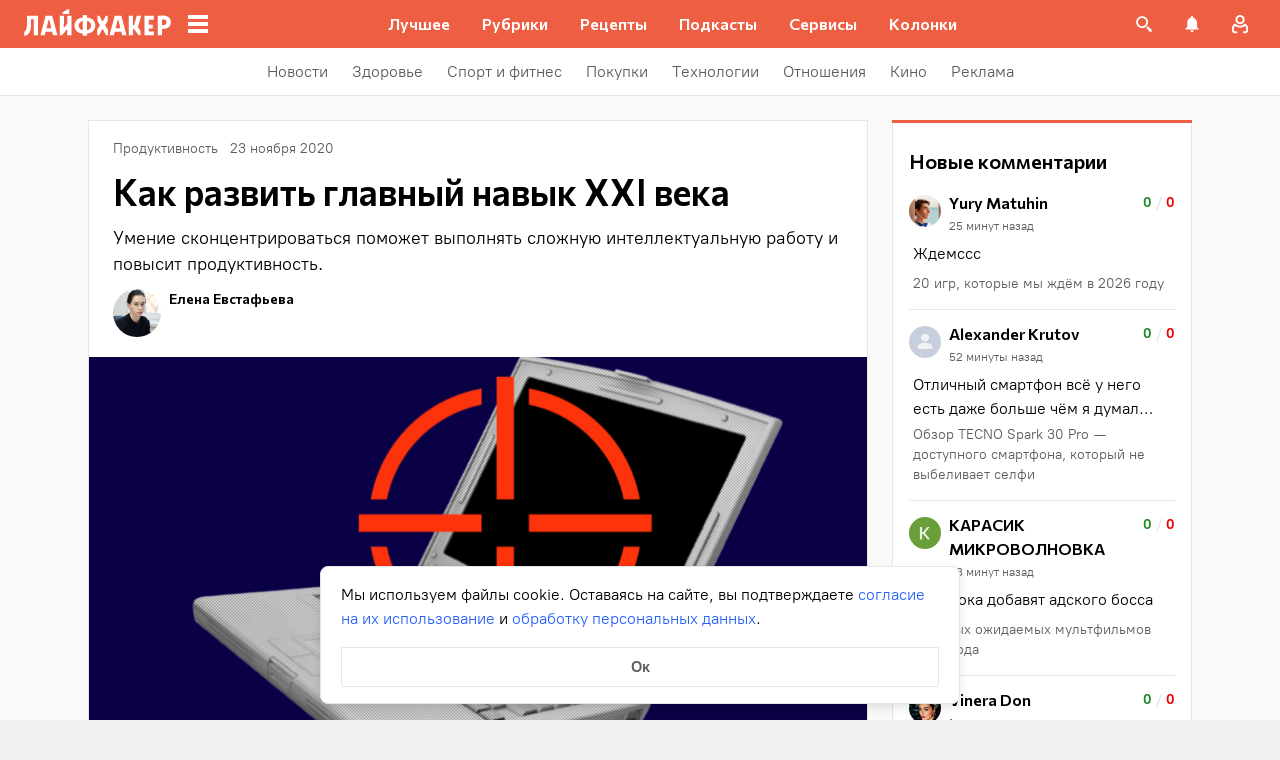

--- FILE ---
content_type: text/css
request_url: https://lifehacker.ru/_nuxt/useLightboxGallery--N-kr3Z9.css
body_size: 5665
content:
.svg-icon{display:block;height:24px;width:24px;--attachment-icon:url("data:image/svg+xml;charset=utf-8,%3Csvg xmlns='http://www.w3.org/2000/svg' width='24' height='24' fill='none' viewBox='0 0 24 24'%3E%3Cpath fill='%23C722CA' d='M18 5.988v11.93H6V5.989zM18 4H6a2 2 0 0 0-2 1.988v11.93a2 2 0 0 0 2 1.989h12a2 2 0 0 0 2-1.988V5.989A2 2 0 0 0 18 4m-4 7.953-2 2.983-2-1.85-3 3.838h10z'/%3E%3Cellipse cx='10.5' cy='9.468' fill='%23C722CA' rx='1.5' ry='1.491'/%3E%3C/svg%3E");--attachment-remove:url("data:image/svg+xml;charset=utf-8,%3Csvg xmlns='http://www.w3.org/2000/svg' width='24' height='24' fill='none' viewBox='0 0 24 24'%3E%3Cpath fill='%23fff' fill-rule='evenodd' d='M16.293 6.293a1 1 0 1 1 1.414 1.414L13.414 12l4.293 4.293a1 1 0 0 1-1.414 1.414L12 13.414l-4.293 4.293a1 1 0 0 1-1.414-1.414L10.586 12 6.293 7.707a1 1 0 0 1 1.414-1.414L12 10.586z' clip-rule='evenodd'/%3E%3C/svg%3E");--close-cross:url("data:image/svg+xml;charset=utf-8,%3Csvg xmlns='http://www.w3.org/2000/svg' width='24' height='24' fill='none' viewBox='0 0 24 24'%3E%3Cpath fill='%23CCC' fill-rule='evenodd' d='M16.293 6.293a1 1 0 1 1 1.414 1.414L13.414 12l4.293 4.293a1 1 0 0 1-1.414 1.414L12 13.414l-4.293 4.293a1 1 0 0 1-1.414-1.414L10.586 12 6.293 7.707a1 1 0 0 1 1.414-1.414L12 10.586z' clip-rule='evenodd'/%3E%3C/svg%3E");--close-reply:url("data:image/svg+xml;charset=utf-8,%3Csvg xmlns='http://www.w3.org/2000/svg' width='24' height='24' fill='none' viewBox='0 0 24 24'%3E%3Cpath fill='%23969698' fill-rule='evenodd' d='M16.293 6.293a1 1 0 1 1 1.414 1.414L13.414 12l4.293 4.293a1 1 0 0 1-1.414 1.414L12 13.414l-4.293 4.293a1 1 0 0 1-1.414-1.414L10.586 12 6.293 7.707a1 1 0 0 1 1.414-1.414L12 10.586z' clip-rule='evenodd'/%3E%3C/svg%3E");--comment-actions:url("data:image/svg+xml;charset=utf-8,%3Csvg xmlns='http://www.w3.org/2000/svg' width='24' height='24' fill='none' viewBox='0 0 24 24'%3E%3Cpath fill='%23000' d='M12 8c1.1 0 2-.9 2-2s-.9-2-2-2-2 .9-2 2 .9 2 2 2m0 2c-1.1 0-2 .9-2 2s.9 2 2 2 2-.9 2-2-.9-2-2-2m0 6c-1.1 0-2 .9-2 2s.9 2 2 2 2-.9 2-2-.9-2-2-2'/%3E%3C/svg%3E");--play:url("data:image/svg+xml;charset=utf-8,%3Csvg xmlns='http://www.w3.org/2000/svg' fill='none' viewBox='0 0 24 24'%3E%3Cpath fill='%23FFF' d='M8 5v14l11-7z'/%3E%3C/svg%3E");--copy-link:url("data:image/svg+xml;charset=utf-8,%3Csvg xmlns='http://www.w3.org/2000/svg' width='24' height='24' fill='none' viewBox='0 0 24 24'%3E%3Cg clip-path='url(%23a)'%3E%3Cpath fill='%232962F9' d='M12 4.929 9.88 7.05a1.003 1.003 0 0 0 0 1.414 1.003 1.003 0 0 0 1.414 0l2.121-2.12a3.01 3.01 0 0 1 4.243 0 3.01 3.01 0 0 1 0 4.242l-2.121 2.121a1.003 1.003 0 0 0 0 1.414 1.003 1.003 0 0 0 1.414 0L19.07 12a5 5 0 0 0 0-7.071 5 5 0 0 0-7.07 0m-2.828 9.9a1.003 1.003 0 0 0 1.414 0l4.243-4.243a1.003 1.003 0 0 0 0-1.414 1.003 1.003 0 0 0-1.415 0l-4.242 4.242a1.003 1.003 0 0 0 0 1.414m3.535.707-2.121 2.12a3.01 3.01 0 0 1-4.243 0 3.01 3.01 0 0 1 0-4.242l2.122-2.121a1.003 1.003 0 0 0 0-1.414 1.003 1.003 0 0 0-1.415 0L4.93 12a5 5 0 0 0 0 7.071 5 5 0 0 0 7.07 0l2.121-2.121a1.003 1.003 0 0 0 0-1.414 1.003 1.003 0 0 0-1.414 0'/%3E%3C/g%3E%3Cdefs%3E%3CclipPath id='a'%3E%3Cpath fill='%23fff' d='M0 0h24v24H0z'/%3E%3C/clipPath%3E%3C/defs%3E%3C/svg%3E");--delete:url("data:image/svg+xml;charset=utf-8,%3Csvg xmlns='http://www.w3.org/2000/svg' width='24' height='24' fill='none' viewBox='0 0 24 24'%3E%3Cpath fill='%232962F9' fill-rule='evenodd' d='M9.5 5a1 1 0 0 1 1-1h4a1 1 0 0 1 1 1h2a3 3 0 0 0-3-3h-4a3 3 0 0 0-3 3zM5.157 7.969l1.152 10.393a3 3 0 0 0 2.982 2.67h6.419a3 3 0 0 0 2.981-2.67l1.152-10.393H21v-2H4v2zm2.012 0L8.297 18.14a1 1 0 0 0 .994.89h6.419a1 1 0 0 0 .993-.89L17.831 7.97zm7.623 3.043a1 1 0 0 1 0 1.414l-.878.877.878.878a1 1 0 1 1-1.415 1.414l-.877-.878-.877.878a1 1 0 0 1-1.415-1.414l.878-.878-.878-.877a1 1 0 1 1 1.415-1.414l.877.877.877-.877a1 1 0 0 1 1.415 0' clip-rule='evenodd'/%3E%3C/svg%3E");--edit-comment:url("data:image/svg+xml;charset=utf-8,%3Csvg xmlns='http://www.w3.org/2000/svg' width='24' height='24' fill='none' viewBox='0 0 24 24'%3E%3Cpath fill='%232962F9' fill-rule='evenodd' d='M5.781 5h6.242V3H5.78a2.79 2.79 0 0 0-2.789 2.79v12.42A2.79 2.79 0 0 0 5.782 21H18.21A2.79 2.79 0 0 0 21 18.21v-6.246h-2v6.246a.79.79 0 0 1-.79.79H5.78a.79.79 0 0 1-.789-.79V5.79a.79.79 0 0 1 .79-.79m3.224 8.585v1.414h1.414l6.399-6.4-1.414-1.413zM19.646 8.6l-1.414 1.414-6.984 6.985H7.005v-4.242L13.99 5.77l1.414-1.414 1.414 1.414zm-2.121-6.364 4.243 4.243-1.414 1.414L16.11 3.65z' clip-rule='evenodd'/%3E%3C/svg%3E");--report:url("data:image/svg+xml;charset=utf-8,%3Csvg xmlns='http://www.w3.org/2000/svg' width='24' height='24' fill='none' viewBox='0 0 24 24'%3E%3Cpath fill='%232962F9' fill-rule='evenodd' d='M15.73 3H8.27L3 8.27v7.46L8.27 21h7.46L21 15.73V8.27zM19 14.9 14.9 19H9.1L5 14.9V9.1L9.1 5h5.8L19 9.1zM12 17a1 1 0 1 0 0-2 1 1 0 0 0 0 2m1-10h-2v7h2z' clip-rule='evenodd'/%3E%3C/svg%3E");--to-top:url("data:image/svg+xml;charset=utf-8,%3Csvg xmlns='http://www.w3.org/2000/svg' width='24' height='24' fill='none' viewBox='0 0 24 24'%3E%3Cg fill='%232962F9' clip-path='url(%23a)'%3E%3Cpath d='M5.705 12.295a.998.998 0 0 0 1.41 1.411L11 9.83V21a1 1 0 1 0 2 0V9.83l3.87 3.879a1.003 1.003 0 1 0 1.42-1.419L12 6z'/%3E%3Crect width='16' height='2' x='4' y='2' rx='1'/%3E%3C/g%3E%3Cdefs%3E%3CclipPath id='a'%3E%3Cpath fill='%23fff' d='M0 0h24v24H0z'/%3E%3C/clipPath%3E%3C/defs%3E%3C/svg%3E");--banned-icon:url("data:image/svg+xml;charset=utf-8,%3Csvg xmlns='http://www.w3.org/2000/svg' fill='none' viewBox='0 0 24 24'%3E%3Cpath fill='%23FD4B4B' fill-rule='evenodd' d='M15.73 3H8.27L3 8.27v7.46L8.27 21h7.46L21 15.73V8.27zM19 14.9 14.9 19H9.1L5 14.9V9.1L9.1 5h5.8L19 9.1zM12 17a1 1 0 1 0 0-2 1 1 0 0 0 0 2m1-10h-2v7h2z' clip-rule='evenodd'/%3E%3C/svg%3E")}.svg-icon--copy-link{-webkit-mask-image:var(--copy-link);mask-image:var(--copy-link)}.svg-icon--delete{-webkit-mask-image:var(--delete);mask-image:var(--delete)}.svg-icon--edit-comment{-webkit-mask-image:var(--edit-comment);mask-image:var(--edit-comment)}.svg-icon--report{-webkit-mask-image:var(--report);mask-image:var(--report)}.svg-icon--to-top{-webkit-mask-image:var(--to-top);mask-image:var(--to-top)}.svg-icon--attachment-icon{-webkit-mask-image:var(--attachment-icon);mask-image:var(--attachment-icon)}.svg-icon--attachment-remove{-webkit-mask-image:var(--attachment-remove);mask-image:var(--attachment-remove)}.svg-icon--close-cross{-webkit-mask-image:var(--close-cross);mask-image:var(--close-cross)}.svg-icon--close-reply{-webkit-mask-image:var(--close-reply);mask-image:var(--close-reply)}.svg-icon--comment-actions{-webkit-mask-image:var(--comment-actions);mask-image:var(--comment-actions)}.svg-icon--banned-icon{-webkit-mask-image:var(--banned-icon);mask-image:var(--banned-icon)}.svg-icon--play{-webkit-mask-image:var(--play);mask-image:var(--play)}.attachment[data-v-dfc15dd8]{position:relative}.attachment__remove-btn[data-v-dfc15dd8]{background-color:#0009;display:block;position:absolute;right:0;top:0}@media (hover:hover){.attachment__remove-btn[data-v-dfc15dd8]:hover{background-color:#000}.attachment__remove-btn:hover .attachment__remove-icon[data-v-dfc15dd8]{opacity:1}}.attachment__remove-icon[data-v-dfc15dd8]{background-color:#fff;opacity:.8}.attachment-button{cursor:pointer}.attachment-button__icon{background-color:#2962f9;transition:background-color .2s linear}@media (hover:hover){.attachment-button__icon:hover{background-color:#264eb1}}.attachment-button__icon--disabled{background-color:#969698}.modal-fade-enter-active[data-v-e679dc72],.modal-fade-leave-active[data-v-e679dc72]{opacity:0}.comment-button[data-v-e679dc72]{display:block;font-family:PT Root,PT Root Fallback,Arial,sans-serif;font-size:16px;font-weight:700;line-height:24px;padding:8px 36px}.comment-button--primary[data-v-e679dc72]{background-color:#2962f9;border-radius:2px;color:#fff;transition:background-color .2s linear}@media (hover:hover){.comment-button--primary[data-v-e679dc72]:hover{background-color:#264eb1}}.comment-button--primary[data-v-e679dc72]:disabled{background-color:#d4d7de;cursor:not-allowed;pointer-events:none}.comment-button--text[data-v-e679dc72]{color:#2962f9;min-width:unset;padding:0;transition:color .2s linear}@media (hover:hover){.comment-button--text[data-v-e679dc72]:hover{color:#264eb1}}.comment-button--text[data-v-e679dc72]:disabled{color:#d4d7de;cursor:not-allowed;pointer-events:none}.modal-fade-enter-active[data-v-5e397b6d],.modal-fade-leave-active[data-v-5e397b6d]{opacity:0}.input-footer__actions[data-v-5e397b6d]{align-items:flex-end;display:flex;justify-content:space-between}.input-footer__send-button[data-v-5e397b6d]{min-width:150px}.fullscreen-view[data-v-f93d0119]{align-items:center;display:flex;justify-content:center;width:100%}.fullscreen-view__close[data-v-f93d0119]{background-color:#acb6cd;background-size:20px;border:none;cursor:pointer;height:32px;-webkit-mask-repeat:no-repeat;mask-repeat:no-repeat;position:absolute;right:16px;top:16px;width:32px}@media (hover:hover){.fullscreen-view__close[data-v-f93d0119]:hover{background-color:#fff}}@media (min-width:768px){.fullscreen-view__close[data-v-f93d0119]{right:24px;top:24px}}@media (min-width:1024px){.fullscreen-view__close[data-v-f93d0119]{height:24px;width:24px}}.fullscreen-image__wrapper[data-v-ff09ddb6]{align-items:center;display:flex;height:100%;justify-content:center;margin:56px 0;width:100%}@media (min-width:768px){.fullscreen-image__wrapper[data-v-ff09ddb6]{margin:94px 0}}@media (min-width:1024px){.fullscreen-image__wrapper[data-v-ff09ddb6]{margin:80px}}.fullscreen-image__image[data-v-ff09ddb6]{display:block;margin:auto;max-height:456px;max-width:100%;-o-object-fit:contain;object-fit:contain}@media (min-width:768px){.fullscreen-image__image[data-v-ff09ddb6]{max-height:718px}}@media (min-width:1024px){.fullscreen-image__image[data-v-ff09ddb6]{max-height:764px}}@media (min-width:1280px){.fullscreen-image__image[data-v-ff09ddb6]{max-height:608px;max-width:1120px}}.image-attachment[data-v-2ab51a3c]{border-radius:2px;height:72px;overflow:hidden;width:72px}@media (min-width:768px){.image-attachment[data-v-2ab51a3c]{height:120px;width:120px}}.image-attachment img[data-v-2ab51a3c]{cursor:zoom-in;display:block;height:100%;-o-object-fit:cover;object-fit:cover;width:100%}.fullscreen-video__embed-wrapper[data-v-fe7de85f]{max-width:900px;position:relative;width:100%}.fullscreen-video__embed-wrapper[data-v-fe7de85f]:before{content:"";display:block;opacity:0;padding-top:56.25%;pointer-events:none;visibility:hidden;z-index:-1}.fullscreen-video__embed-wrapper[data-v-fe7de85f] iframe{height:100%;left:0;position:absolute;top:0;width:100%}.video-attachment[data-v-fde27007]{border-radius:2px;height:120px;overflow:hidden;position:relative;width:120px}.video-attachment img[data-v-fde27007]{cursor:pointer;display:block;height:100%;-o-object-fit:cover;object-fit:cover;width:100%}.video-attachment__video-play[data-v-fde27007]{background-color:#fff;border-radius:50%;cursor:pointer;height:48px;left:50%;position:absolute;top:50%;transform:translate(-50%,-50%);width:48px}.file-size-error__text,.file-size-error-action-sheet__text[data-v-8048509b],.file-type-error-action-sheet__text[data-v-ca906753],.file-type-error__text{text-align:center}.modal-fade-enter-active[data-v-896ce5bf],.modal-fade-leave-active[data-v-896ce5bf]{opacity:0}.input[data-v-896ce5bf]{background:#fbf8f8;border-radius:2px;display:grid;grid-template-rows:auto fit-content(40px);position:relative}.input[data-v-896ce5bf]:before{border:1px solid #e7e7e7;border-radius:2px;bottom:0;content:"";left:0;pointer-events:none;position:absolute;right:0;top:0}.input--active[data-v-896ce5bf]:before{border-color:#2962f9}@media (hover:hover){.input[data-v-896ce5bf]:hover:before{border-color:#2962f9}}.input__file-input[data-v-896ce5bf]{height:1px;opacity:0;overflow:hidden;pointer-events:none;position:absolute;visibility:hidden;width:1px}.input__input-wrapper[data-v-896ce5bf]{display:flex;flex-wrap:wrap;padding:12px 16px}.input__textarea[data-v-896ce5bf]{background:none;border:none;color:#000;display:block;font-family:PT Root,PT Root Fallback,Arial,sans-serif;font-size:16px;line-height:24px;overflow:hidden;resize:none;width:100%;word-break:break-word}.input__textarea[data-v-896ce5bf] a{cursor:pointer}.input__textarea[data-v-896ce5bf]::-moz-placeholder{color:#777474}.input__textarea[data-v-896ce5bf]::placeholder{color:#777474}.input__textarea[data-v-896ce5bf]:empty:not(:focus):before{content:attr(data-placeholder);pointer-events:none}.input__attachments[data-v-896ce5bf]{margin-top:8px}.input__video-attachment[data-v-896ce5bf]{margin-top:16px}.input--primary .input__footer[data-v-896ce5bf]{padding:4px 16px 16px}.input--secondary .input__footer[data-v-896ce5bf]{padding:16px}.input--has-attachments .input__textarea[data-v-896ce5bf]{min-height:unset}.modal-fade-enter-active[data-v-a413418e],.modal-fade-leave-active[data-v-a413418e]{opacity:0}.comment-input-banned-plate[data-v-a413418e]{border-radius:2px;min-height:180px;overflow:hidden;padding:12px 16px 108px;position:relative}@media (min-width:768px){.comment-input-banned-plate[data-v-a413418e]{padding-bottom:64px}}.comment-input-banned-plate[data-v-a413418e]:before{background-color:#fbf8f8;border:1px solid #e7e7e7;border-radius:2px;bottom:0;content:"";height:100%;left:0;pointer-events:none;position:absolute;right:0;top:0;width:100%;z-index:0}.comment-input-banned-plate__content[data-v-a413418e]{position:relative;z-index:1}.comment-input-banned-plate__icon[data-v-a413418e]{background-color:#fd4b4b}.comment-input-banned-plate__text[data-v-a413418e]{color:#777474;font-family:PT Root,PT Root Fallback,Arial,sans-serif;font-size:16px;line-height:24px;margin-top:8px}.comment-input-banned-plate__text a[data-v-a413418e]{border-bottom:2px solid;border-color:#2962f900;color:#2962f9;text-decoration:none}@media (hover:hover){.comment-input-banned-plate__text a[data-v-a413418e]:hover{border-color:#2962f9}}.file-image__img[data-v-e50fe318]{cursor:zoom-in;display:block;height:224px;max-width:100%;-o-object-fit:contain;object-fit:contain}.file-video[data-v-37a6184e]{position:relative;width:100%}@media (min-width:768px){.file-video[data-v-37a6184e]{width:-moz-fit-content;width:fit-content}}.file-video__play[data-v-37a6184e]{background-color:#fff;border-radius:50%;cursor:pointer;height:64px;left:50%;position:absolute;top:50%;transform:translate(-50%,-50%);width:64px;z-index:0}.file-video__preview[data-v-37a6184e]{cursor:pointer;display:block;-o-object-fit:cover;object-fit:cover;width:100%}@media (min-width:768px){.file-video__preview[data-v-37a6184e]{height:180px;width:unset}}.comment-files__video[data-v-be26eb74]{margin-top:12px}.icon-button{display:block}.modal-fade-enter-active[data-v-edd8c9eb],.modal-fade-leave-active[data-v-edd8c9eb]{opacity:0}.comment-footer[data-v-edd8c9eb]{align-items:center;display:flex;justify-content:flex-start}.comment-footer__button--reaction[data-v-edd8c9eb]{border:2px solid #e7e7e7;border-radius:2px;font-family:PT Root,PT Root Fallback,Arial,sans-serif;font-size:12px;font-weight:700;line-height:18px;min-height:24px;min-width:45px;padding:0 8px}.comment-footer__button--empty[data-v-edd8c9eb]{font-size:16px;line-height:24px;line-height:18px}.comment-footer__button--like[data-v-edd8c9eb]{color:#65b846;margin-right:8px}@media (hover:hover){.comment-footer__button--like[data-v-edd8c9eb]:hover{background-color:#65b846;border-color:#65b846;color:#fff}}.comment-footer__button--dislike[data-v-edd8c9eb]{color:#fd4b4b}@media (hover:hover){.comment-footer__button--dislike[data-v-edd8c9eb]:hover{background-color:#fd4b4b;border-color:#fd4b4b;color:#fff}}.comment-footer__button--own-comment[data-v-edd8c9eb]{border:none;pointer-events:none}.comment-footer__button--own-comment.comment-footer__button--like[data-v-edd8c9eb]{align-items:center;display:flex;margin-right:8px;min-width:unset;padding-left:0;padding-right:0;position:relative;text-align:left}.comment-footer__button--own-comment.comment-footer__button--like[data-v-edd8c9eb]:after{color:#e7e7e7;content:"/";display:block;font-family:PT Root,PT Root Fallback,Arial,sans-serif;font-size:12px;font-weight:700;line-height:18px;margin-left:8px;margin-right:-1}.comment-footer__button--own-comment.comment-footer__button--dislike[data-v-edd8c9eb]{align-items:center;display:flex;min-width:unset;padding-left:0;text-align:left}.comment-footer__button--liked[data-v-edd8c9eb]{background-color:#65b846;border-color:#65b846;color:#fff}.comment-footer__button--disliked[data-v-edd8c9eb]{background-color:#fd4b4b;border-color:#fd4b4b;color:#fff}.comment-footer__button--reply[data-v-edd8c9eb]{color:#2962f9;font-family:PT Root,PT Root Fallback,Arial,sans-serif;font-size:16px;font-weight:700;line-height:24px;margin-left:16px}.comment-footer__close-reply[data-v-edd8c9eb]{background-color:#969698;margin-left:auto}@media (hover:hover){.comment-footer__close-reply[data-v-edd8c9eb]:hover{background-color:#000}}.modal-fade-enter-active[data-v-acbf2573],.modal-fade-leave-active[data-v-acbf2573]{opacity:0}.action[data-v-acbf2573]{background:none;border:none;display:flex;padding:12px 24px;width:100%}@media (hover:hover){.action[data-v-acbf2573]:not(.action--apply-delete):hover{background:#e1eafd}.action--apply-delete[data-v-acbf2573]:hover{background:#fd4b4b1a}}.action--apply-delete .action__icon[data-v-acbf2573]{background-color:#fd4b4b}.action--apply-delete .action__title[data-v-acbf2573]{color:#fd4b4b}.action__icon[data-v-acbf2573]{background-color:#2962f9;margin-right:8px}.action__title[data-v-acbf2573]{color:#2962f9;font-family:PT Root,PT Root Fallback,Arial,sans-serif;font-size:16px;font-weight:700;line-height:24px}.actions-popup{background:#fff;border-radius:4px;box-shadow:0 3px 10px #00000040;padding:16px 0;z-index:2}.actions-action-sheet .action-sheet__body{padding-bottom:16px}.actions-action-sheet .action{padding-bottom:16px;padding-top:16px}.actions-fade-enter-active[data-v-ba3a19a9],.actions-fade-leave-active[data-v-ba3a19a9],.modal-fade-enter-active[data-v-ba3a19a9],.modal-fade-leave-active[data-v-ba3a19a9]{opacity:0}.comment-actions[data-v-ba3a19a9]{position:relative}.comment-actions__button[data-v-ba3a19a9]{background-color:#969698}@media (hover:hover){.comment-actions__button[data-v-ba3a19a9]:hover{background-color:#000}}.comment-actions__popup[data-v-ba3a19a9]{min-width:320px;position:absolute;right:4px;top:32px;transition:opacity .2s linear;z-index:6}.modal-fade-enter-active[data-v-6b746d12],.modal-fade-leave-active[data-v-6b746d12]{opacity:0}.info[data-v-6b746d12]{align-content:center;align-items:center;display:flex}.info__user-avatar[data-v-6b746d12]{border-radius:50%;flex-shrink:0;height:36px;margin-right:8px;overflow:hidden;width:36px}@media (min-width:768px){.info__user-avatar[data-v-6b746d12]{height:40px;width:40px}}.info__user-avatar-img[data-v-6b746d12]{display:block;height:100%;-o-object-fit:cover;object-fit:cover;width:100%}.info__comment-date[data-v-6b746d12],.info__username[data-v-6b746d12]{display:block}.info__username[data-v-6b746d12]{-webkit-box-orient:vertical;display:-webkit-box;-o-object-fit:contain;object-fit:contain;-webkit-line-clamp:1;line-clamp:1;box-orient:vertical;color:#000;font-family:Commissioner,Commissioner Fallback,Trebuchet MS,sans-serif;font-size:14px;font-weight:600;line-height:20px;margin-right:12px;overflow:hidden;text-overflow:ellipsis;word-break:break-all}@media (min-width:768px){.info__username[data-v-6b746d12]{font-size:16px;line-height:24px;margin-right:16px}}.info__comment-meta[data-v-6b746d12]{width:100%}.info__comment-meta-wrapper[data-v-6b746d12]{align-items:center;color:#5c5c5c;display:flex;font-family:PT Root,PT Root Fallback,Arial,sans-serif;font-size:12px;line-height:18px}.info__comment-date-wrapper[data-v-6b746d12]{position:relative}.info__comment-date-placeholder .info__comment-date[data-v-6b746d12]{font-family:PT Root,PT Root Fallback,Arial,sans-serif;font-size:12px;line-height:18px}.info__comment-date-placeholder .info__comment-date--hidden[data-v-6b746d12]:before{background:#e4e4e4;bottom:0;content:"";left:0;position:absolute;right:0;top:0}.info__comment-meta-delimiter[data-v-6b746d12]{margin:0 4px}.info__actions[data-v-6b746d12],.info__close-edit[data-v-6b746d12]{display:block;margin-left:auto}.info__close-edit[data-v-6b746d12]{background-color:#969698;flex-shrink:0}@media (hover:hover){.info__close-edit[data-v-6b746d12]:hover{background-color:#000}}.modal-fade-enter-active[data-v-4c18b702],.modal-fade-leave-active[data-v-4c18b702]{opacity:0}.comment-report-plate[data-v-4c18b702]{background:#fd4b4b1a;border-radius:2px;color:#fd4b4b;font-family:PT Root,PT Root Fallback,Arial,sans-serif;font-size:10px;letter-spacing:1px;line-height:14px;padding:6px 8px;text-align:center;text-transform:uppercase;width:-moz-fit-content;width:fit-content}.modal-fade-enter-active[data-v-4d2ec03d],.modal-fade-leave-active[data-v-4d2ec03d]{opacity:0}.comment[data-v-4d2ec03d]{position:relative}.comment__anchor-target[data-v-4d2ec03d]{display:block;height:48px;left:0;pointer-events:none;position:absolute;top:0;transform:translateY(-100%);width:100%}.comment__wrapper[data-v-4d2ec03d]{padding-bottom:14px;padding-top:14px}.comment__wrapper--opened-edit[data-v-4d2ec03d]{padding-bottom:24px}.comment__info[data-v-4d2ec03d]{margin-bottom:12px}.comment__report-plate[data-v-4d2ec03d],.comment__verify-plate[data-v-4d2ec03d]{margin-bottom:6px}.comment__content[data-v-4d2ec03d]{font-family:PT Root,PT Root Fallback,Arial,sans-serif;font-size:14px;line-height:20px;margin-bottom:12px;white-space:pre-line;word-break:break-word}.comment__content--banned[data-v-4d2ec03d]{margin-bottom:0}.comment__content[data-v-4d2ec03d] a{color:inherit;font-family:inherit;font-size:inherit;line-height:inherit;text-decoration:none}@media (min-width:768px){.comment__content[data-v-4d2ec03d]{font-size:16px;line-height:24px}}.comment__content--deleted[data-v-4d2ec03d]{background:#fbf8f8;border-radius:2px;color:#969698;margin-bottom:0}.comment__content--deleted[data-v-4d2ec03d],.comment__content--moderated[data-v-4d2ec03d]{font-size:10px;letter-spacing:1px;line-height:14px;padding:6px 8px;text-transform:uppercase;width:-moz-fit-content;width:fit-content}.comment__content--moderated[data-v-4d2ec03d]{background:#fff3d4;color:#5c5c5c}.comment__files[data-v-4d2ec03d]{margin:12px 0}.comment__input-wrapper[data-v-4d2ec03d]{padding:18px 0 24px}.comment__input[data-v-4d2ec03d]{min-height:104px}.comment__input--edit[data-v-4d2ec03d]{margin-top:14px}.comment__nested-comments[data-v-4d2ec03d]{border-left:1px solid #e7e7e7;padding-left:16px}@media (min-width:768px){.comment__nested-comments[data-v-4d2ec03d]{padding-left:24px}}.modal-fade-enter-active[data-v-187d09ec],.modal-fade-leave-active[data-v-187d09ec]{opacity:0}.comments-placeholder[data-v-187d09ec]{align-items:center;background-color:#fff;display:flex;height:134px;justify-content:center;width:100%}@media (min-width:768px){.comments-placeholder[data-v-187d09ec]{height:142px}}.comments-placeholder__text[data-v-187d09ec]{color:#777474;font-family:PT Root,PT Root Fallback,Arial,sans-serif;font-size:14px;line-height:20px;text-align:center}.modal-fade-enter-active,.modal-fade-leave-active{opacity:0}.push{align-items:flex-start;background:#fff;box-shadow:0 0 10px #0003;color:#000;display:flex;font-family:PT Root,PT Root Fallback,Arial,sans-serif;font-size:16px;justify-content:space-between;line-height:24px;padding:12px;width:300px}.push__close-button{background-color:#4c4c4c;margin-left:10px}.push__content{word-break:break-word}.list-enter-active,.list-leave-active,.list-move{transition:transform .5s ease}.list-enter-active{transform:translate(150%)}.list-enter-to{transform:translate(0)}.list-leave-to{transform:translate(150%)}.push-container{bottom:10px;position:fixed;right:10px;z-index:100}@media (min-width:768px){.push-container{bottom:24px;right:24px}}.push-container__push:not(:last-child){margin-bottom:16px}.modal-fade-enter-active[data-v-255c3f55],.modal-fade-leave-active[data-v-255c3f55]{opacity:0}[data-v-255c3f55] *{box-sizing:border-box}[data-v-255c3f55] :focus,[data-v-255c3f55] :focus-visible,[data-v-255c3f55] :focus-within{outline:none}[data-v-255c3f55] h1,[data-v-255c3f55] h3,[data-v-255c3f55] h4,[data-v-255c3f55] h5,[data-v-255c3f55] h6{margin:0}[data-v-255c3f55] button,[data-v-255c3f55] textarea{background:none;border:none;margin:0;padding:0}[data-v-255c3f55] button:not(:disabled){cursor:pointer}.talker__top-container[data-v-255c3f55]{padding:0 0 32px}@media (min-width:768px){.talker__top-container[data-v-255c3f55]{padding:0 0 40px}}.talker__headline[data-v-255c3f55]{font-family:Commissioner,Commissioner Fallback,Trebuchet MS,sans-serif;font-size:28px;font-weight:600;line-height:36px;margin-bottom:32px}@media (min-width:768px){.talker__headline[data-v-255c3f55]{font-size:36px;line-height:44px;margin-bottom:40px}}.talker__input[data-v-255c3f55]{min-height:180px}.comments-wrapper{contain-intrinsic-height:auto 500px;contain-intrinsic-width:auto 100vw;position:relative}@media (min-width:768px){.comments-wrapper{contain-intrinsic-height:auto 525px;contain-intrinsic-width:auto 780px}}.comments__anchor-target{display:block;height:48px;left:0;pointer-events:none;position:absolute;top:0;transform:translateY(-100%);width:100%}.comments__container{border-top:3px solid var(--main-color);display:flex;margin-bottom:24px;max-width:100vw;min-height:457px}@media (min-width:768px){.comments__container{margin-left:auto;margin-right:auto;max-width:640px;min-height:497px}}@media (min-width:1024px){.comments__container{max-width:780px}.template-one-column .comments__container{max-width:970px}.template-broadside .comments__container{max-width:780px}}.comments__container-inner{background:#fff;padding:24px 16px 16px;position:relative;scroll-margin-top:60px;width:100%;scroll-snap-margin-top:60px}@media (min-width:768px){.comments__container-inner{padding:24px}}.comments__container-inner:after{border-bottom:1px solid #e7e7e7;bottom:0;content:"";left:0;pointer-events:none;position:absolute;right:0;top:0}@media (min-width:768px){.comments__container-inner:after{border-left:1px solid #e7e7e7;border-right:1px solid #e7e7e7}}


--- FILE ---
content_type: application/javascript
request_url: https://lifehacker.ru/_nuxt/v7.6-CWaFt1eM.js
body_size: 252
content:
import{b0 as n,a$ as a,aT as r,aO as o,bo as l}from"./v7.6-2AuC_drD.js";try{let e=typeof window<"u"?window:typeof global<"u"?global:typeof globalThis<"u"?globalThis:typeof self<"u"?self:{},t=new e.Error().stack;t&&(e._sentryDebugIds=e._sentryDebugIds||{},e._sentryDebugIds[t]="610b910a-9694-4684-854e-205c8d9667e9",e._sentryDebugIdIdentifier="sentry-dbid-610b910a-9694-4684-854e-205c8d9667e9")}catch{}const d=n({name:"TheLinkUi",props:{to:{type:String,default:null},href:{type:String,default:null},name:{type:String,default:null},target:{type:String,default:null}}},"$6YznpVQf9f"),i=["href","title","aria-label","target"];function s(e,t,f,u,p,g){return o(),r("a",{href:e.href??e.to,title:e.name?e.name:void 0,"aria-label":e.name?e.name:void 0,target:e.target?e.target:void 0},[l(e.$slots,"default")],8,i)}const y=a(d,[["render",s]]);export{y as T};
//# sourceMappingURL=v7.6-CWaFt1eM.js.map


--- FILE ---
content_type: application/javascript
request_url: https://lifehacker.ru/_nuxt/v7.6-xclWCcSf.js
body_size: 1222
content:
import{b0 as o,aT as i,aO as l,aW as t,bB as a,aV as d,a$ as r}from"./v7.6-2AuC_drD.js";try{let e=typeof window<"u"?window:typeof global<"u"?global:typeof globalThis<"u"?globalThis:typeof self<"u"?self:{},s=new e.Error().stack;s&&(e._sentryDebugIds=e._sentryDebugIds||{},e._sentryDebugIds[s]="06b2d1cd-f307-4f18-95ca-dec29fb714ce",e._sentryDebugIdIdentifier="sentry-dbid-06b2d1cd-f307-4f18-95ca-dec29fb714ce")}catch{}const p=o({name:"AdminControlsPanel",props:{editLinkHref:{type:String,required:!0},viewsCount:{type:Number,required:!0},loading:{type:Boolean,required:!0}},computed:{computedViewsClass(){return this.loading?"lh-admin-controls-panel__views_loading":""}},methods:{onClickRestoreButton(){!this.loading&&this.$emit("click-on-restore-button")}}},"$g1p7Yp_yq6"),c={class:"lh-admin-controls-panel","data-jest":"admin-panel"},m={class:"lh-admin-controls-panel__views-count","data-jest":"views"},u={class:"lh-admin-controls-panel__edit"},w=["href"];function h(e,s,g,f,v,_){return l(),i("div",c,[t("button",{class:d(["lh-admin-controls-panel__views",e.computedViewsClass]),"data-jest":"views-restore",onClick:s[0]||(s[0]=(...n)=>e.onClickRestoreButton&&e.onClickRestoreButton(...n))},[s[1]||(s[1]=t("svg",{fill:"none",height:"16",viewBox:"0 0 16 16",width:"16",xmlns:"http://www.w3.org/2000/svg"},[t("g",{fill:"#a0a2a7"},[t("path",{"clip-rule":"evenodd",d:"m1.3335 8.00003c1.04849-2.66062 3.63635-4.66653 6.66665-4.66653 3.03335 0 5.61815 2.00591 6.66665 4.66653-1.0485 2.66057-3.6333 4.66677-6.66665 4.66677-3.0303 0-5.61816-2.0062-6.66665-4.66677zm6.66653 3.13347c-1.72959 0-3.13333-1.40375-3.13333-3.13335 0-1.72961 1.40374-3.13332 3.13333-3.13332 1.7296 0 3.13337 1.40374 3.13337 3.13335 0 1.7296-1.40377 3.13332-3.13337 3.13332z","fill-rule":"evenodd"}),t("path",{d:"m8.00013 6c-1.10342 0-2.00013.89671-2.00013 2.00013s.89671 2.00017 2.00013 2.00017 2.00017-.89675 2.00017-2.00017-.89679-2.00013-2.00017-2.00013z"})])],-1)),t("span",m,a(e.viewsCount),1),s[2]||(s[2]=t("span",{class:"lh-admin-controls-panel__views-restore"},[t("svg",{height:"24",viewBox:"0 0 24 24",width:"24",xmlns:"http://www.w3.org/2000/svg"},[t("path",{d:"m13 3c-4.97 0-9 4.03-9 9h-3l3.89 3.89.07.14 4.04-4.03h-3c0-3.87 3.13-7 7-7s7 3.13 7 7-3.13 7-7 7c-1.93 0-3.68-.79-4.94-2.06l-1.42 1.42c1.63 1.63 3.87 2.64 6.36 2.64 4.97 0 9-4.03 9-9s-4.03-9-9-9z"})])],-1))],2),t("div",u,[t("a",{class:"lh-admin-controls-panel__edit-link",href:e.editLinkHref,"data-jest":"edit-link",target:"_blank",name:"Редактировать статью"},[...s[3]||(s[3]=[t("svg",{height:"24",viewBox:"0 0 24 24",width:"24",xmlns:"http://www.w3.org/2000/svg"},[t("path",{d:"m4 15.6652v3.3328h3.33287l9.82973-9.8297-3.3329-3.33287zm15.74-9.07432c.3467-.34662.3467-.90654 0-1.25316l-2.0797-2.07971c-.3466-.34662-.9065-.34662-1.2531 0l-1.6265 1.62644 3.3329 3.33287z"})],-1)])],8,w)])])}const y=r(p,[["render",h]]);export{y as A};
//# sourceMappingURL=v7.6-xclWCcSf.js.map
